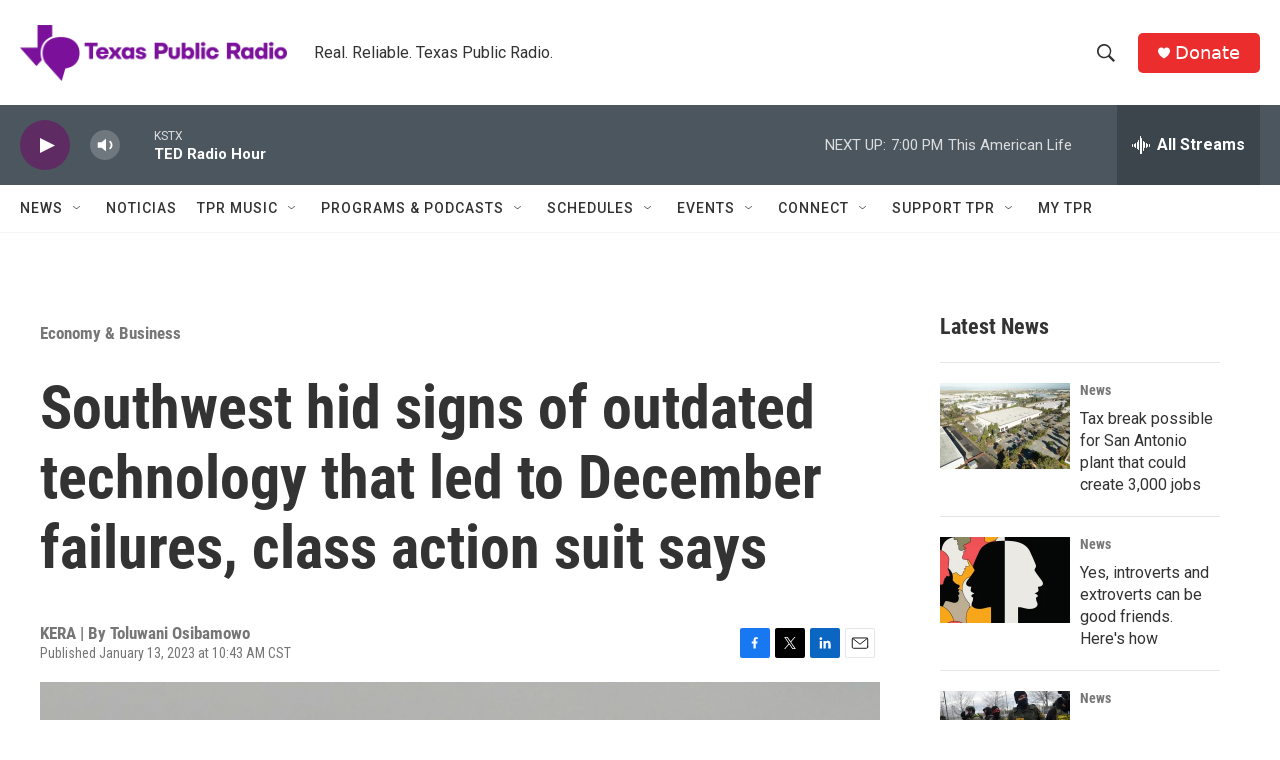

--- FILE ---
content_type: text/html; charset=utf-8
request_url: https://www.google.com/recaptcha/api2/aframe
body_size: 267
content:
<!DOCTYPE HTML><html><head><meta http-equiv="content-type" content="text/html; charset=UTF-8"></head><body><script nonce="SQRyaVk8XAJILQ5ha_-giQ">/** Anti-fraud and anti-abuse applications only. See google.com/recaptcha */ try{var clients={'sodar':'https://pagead2.googlesyndication.com/pagead/sodar?'};window.addEventListener("message",function(a){try{if(a.source===window.parent){var b=JSON.parse(a.data);var c=clients[b['id']];if(c){var d=document.createElement('img');d.src=c+b['params']+'&rc='+(localStorage.getItem("rc::a")?sessionStorage.getItem("rc::b"):"");window.document.body.appendChild(d);sessionStorage.setItem("rc::e",parseInt(sessionStorage.getItem("rc::e")||0)+1);localStorage.setItem("rc::h",'1768781418202');}}}catch(b){}});window.parent.postMessage("_grecaptcha_ready", "*");}catch(b){}</script></body></html>